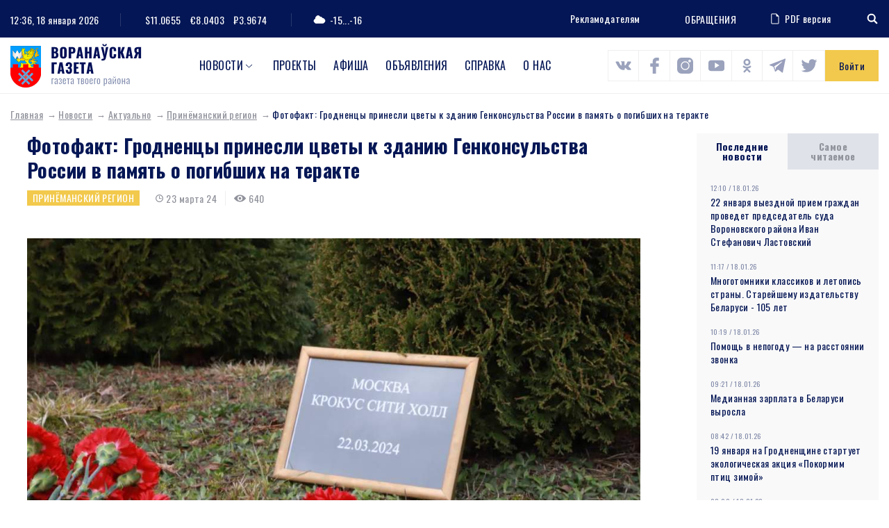

--- FILE ---
content_type: text/html; charset=UTF-8
request_url: https://www.voran.by/news/aktualno/prinemanskiy-region/fotofakt-grodnentsy-prinesli-tsvety-k-zdaniyu-genkonsulstva-rossii-v-pamyat-o-pogibshikh-na-terakte.html
body_size: 102970
content:
<!DOCTYPE html>
<html lang="ru">
<head>
                <meta http-equiv="Content-Type" content="text/html; charset=UTF-8" />
<meta name="robots" content="index, follow" />
<meta name="keywords" content="Фотофакт: Гродненцы принесли цветы к зданию Генконсульства России в память о погибших на теракте" />
<meta name="description" content="Фотофакт: Гродненцы принесли цветы к зданию Генконсульства России в память о погибших на теракте" />
<link href="/bitrix/js/main/core/css/core.min.css?16009428002854" type="text/css" rel="stylesheet" />

<script type="text/javascript" data-skip-moving="true">(function(w, d, n) {var cl = "bx-core";var ht = d.documentElement;var htc = ht ? ht.className : undefined;if (htc === undefined || htc.indexOf(cl) !== -1){return;}var ua = n.userAgent;if (/(iPad;)|(iPhone;)/i.test(ua)){cl += " bx-ios";}else if (/Android/i.test(ua)){cl += " bx-android";}cl += (/(ipad|iphone|android|mobile|touch)/i.test(ua) ? " bx-touch" : " bx-no-touch");cl += w.devicePixelRatio && w.devicePixelRatio >= 2? " bx-retina": " bx-no-retina";var ieVersion = -1;if (/AppleWebKit/.test(ua)){cl += " bx-chrome";}else if ((ieVersion = getIeVersion()) > 0){cl += " bx-ie bx-ie" + ieVersion;if (ieVersion > 7 && ieVersion < 10 && !isDoctype()){cl += " bx-quirks";}}else if (/Opera/.test(ua)){cl += " bx-opera";}else if (/Gecko/.test(ua)){cl += " bx-firefox";}if (/Macintosh/i.test(ua)){cl += " bx-mac";}ht.className = htc ? htc + " " + cl : cl;function isDoctype(){if (d.compatMode){return d.compatMode == "CSS1Compat";}return d.documentElement && d.documentElement.clientHeight;}function getIeVersion(){if (/Opera/i.test(ua) || /Webkit/i.test(ua) || /Firefox/i.test(ua) || /Chrome/i.test(ua)){return -1;}var rv = -1;if (!!(w.MSStream) && !(w.ActiveXObject) && ("ActiveXObject" in w)){rv = 11;}else if (!!d.documentMode && d.documentMode >= 10){rv = 10;}else if (!!d.documentMode && d.documentMode >= 9){rv = 9;}else if (d.attachEvent && !/Opera/.test(ua)){rv = 8;}if (rv == -1 || rv == 8){var re;if (n.appName == "Microsoft Internet Explorer"){re = new RegExp("MSIE ([0-9]+[\.0-9]*)");if (re.exec(ua) != null){rv = parseFloat(RegExp.$1);}}else if (n.appName == "Netscape"){rv = 11;re = new RegExp("Trident/.*rv:([0-9]+[\.0-9]*)");if (re.exec(ua) != null){rv = parseFloat(RegExp.$1);}}}return rv;}})(window, document, navigator);</script>


<link href="/local/components/DBdev/main.feedback/templates/.default/style.min.css?1600942860251" type="text/css"  rel="stylesheet" />
<link href="/local/templates/template/css/bootstrap-reboot.css?16009428604897" type="text/css"  data-template-style="true"  rel="stylesheet" />
<link href="/local/templates/template/css/bootstrap-grid.css?160094286063898" type="text/css"  data-template-style="true"  rel="stylesheet" />
<link href="/local/templates/template/css/style.css?160814148089519" type="text/css"  data-template-style="true"  rel="stylesheet" />
<link href="/local/templates/template/css/costume.css?160094286047" type="text/css"  data-template-style="true"  rel="stylesheet" />
<link href="/local/templates/template/css/responsive.css?160439340010818" type="text/css"  data-template-style="true"  rel="stylesheet" />
<link href="/local/templates/template/components/bitrix/menu/top/style.min.css?16009428603715" type="text/css"  data-template-style="true"  rel="stylesheet" />







<link href="https://fonts.googleapis.com/css2?family=Oswald:wght@300;400;500;700&family=Source+Sans+Pro:wght@400;700&display=swap" rel="stylesheet">
<link rel="stylesheet" href="https://cdnjs.cloudflare.com/ajax/libs/jQueryFormStyler/2.0.2/jquery.formstyler.min.css" integrity="sha256-xYfPd6G37xNB9z/uxMWam06Cvw/vYSq1TLKr1ayjaKE=" crossorigin="anonymous" />
<link rel="stylesheet" href="https://cdnjs.cloudflare.com/ajax/libs/magnific-popup.js/1.1.0/magnific-popup.min.css" integrity="sha256-PZLhE6wwMbg4AB3d35ZdBF9HD/dI/y4RazA3iRDurss=" crossorigin="anonymous" />
<link rel="stylesheet" href="https://cdnjs.cloudflare.com/ajax/libs/slick-carousel/1.9.0/slick.min.css" integrity="sha256-UK1EiopXIL+KVhfbFa8xrmAWPeBjMVdvYMYkTAEv/HI=" crossorigin="anonymous" />
<link href="https://fonts.googleapis.com/css2?family=Oswald:wght@300;400;500;700&family=Source+Sans+Pro:wght@400;700&display=swap" rel="stylesheet">



                   <title>Фотофакт: Гродненцы принесли цветы к зданию Генконсульства России в память о погибших на теракте</title>
    <meta http-equiv="X-UA-Compatible" content="IE=edge">
    <meta name="viewport" content="width=device-width, initial-scale=1" />
    <meta name="format-detection" content="telephone=no" />
    <!-- favicons -->
    <link rel="shortcut icon" href="/local/templates/template/images/favicon.png" type="image/png">
    <link rel="shortcut" sizes="40x40" href="/local/templates/template/images/favicon@2x.png.png" type="image/png">
    <link rel="shortcut" sizes="80x80" href="/local/templates/template/images/favicon@4x.png.png" type="image/png">
            <!--[if lt IE 9]>
      <![endif]-->
  
</head>

<body>
<div id="wrapper" class="wrapper">
    <header class="header" id="header">

        <div class="h-top">
            <div class="container">
                <div class="flex align-justify valign-center">
                    <div class="h-top-left">
                        <div class="h-date">
                            <span class="h-label">Сейчас:</span>
                                12:36, 18 января 2026                        </div>
                        <div class="h-currencys">
                            <span class="h-label">Курс валют:</span>
	                        <span>$11.0655</span>
				<span>€8.0403</span>
				<span>₽3.9674</span>                        </div>
                        <div class="h-weather">
                            <span class="h-weather-icon"><svg class="sprite svg-weather"><use xlink:href="/local/templates/template/svg/svg/symbols.svg#weather-1"/></svg></span>
                            <span class="h-weather-temp">-15...-16</span>
                        </div>
                    </div><!--.h-top-left-->

                    <div class="h-top-right">
                      <ul class="h-partnership">
                          <li><a href="/about/#dds-contacts">Рекламодателям</a></li>
                      </ul>
                      
                          <a href="https://www.voran.by/radio/">ОБРАЩЕНИЯ</a>                          <a href="https://belkiosk.by/vg" target="_blank" class="h-pdf">
    <svg class="sprite svg-h-pdf"><use xlink:href="/local/templates/template/svg/svg/symbols.svg#h-pdf"/></svg>PDF версия
</a>                      <div class="h-search">
    <div class="h-search-toggler"><svg class="sprite svg-search-toggler"><use xlink:href="/local/templates/template/svg/svg/symbols.svg#glass"/></svg></div>
    <div class="h-search-form">
        <form action="/search/">
            <input type="text" name="q" class="h-search-input" placeholder="Поиск" >
        </form>
    </div>
</div>                    </div><!--.h-top-right-->
                </div>
            </div>
        </div><!--.h-top-->

        <div class="h-mid">
            <div class="container">
                <div class="flex align-justify valign-center">

                    <div class="logo h-logo">
                        <a href="/" class="logo-link">
                            <img src="/local/templates/template/images/logo.png" srcset="/local/templates/template/images/logo@2x.png 2x" alt="Воронауская газета" class="logo-img">
                        </a>
                    </div>
                      
<nav class="main-menu h-menu">
    <ul>
            
        
                            <li class="main-menu-parent">
                    <a href="/news/">Новости</a>
                    <ul>
                    
        
            
                    
                                    <li><a href="/news/oprosy.php">Опросы</a></li>
                
            
        
        
            
        
                            <li class="main-menu-parent-level2"><a href="/news/aktualno/">Актуально</a>
                    <ul>
                    
        
            
                    
                                    <li><a href="/news/aktualno/vse-o-zhkkh/">Все о ЖКХ</a></li>
                
            
        
        
            
                    
                                    <li><a href="/news/aktualno/vybory/">Выборы</a></li>
                
            
        
        
            
                    
                                    <li><a href="/news/aktualno/god-maloy-rodiny/">Год малой родины</a></li>
                
            
        
        
            
                    
                                    <li><a href="/news/aktualno/den-nezavisimosti/">День Независимости</a></li>
                
            
        
        
            
                    
                                    <li><a href="/news/aktualno/nasheluchshee-nashalepshae/">#нашелучшее #нашалепшае</a></li>
                
            
        
        
            
                    
                                    <li><a href="/news/aktualno/god-narodnogo-edinstva/">Год народного единства</a></li>
                
            
        
        
            
                    
                                    <li><a href="/news/aktualno/za-lyubimuyu-belarus/">За любимую Беларусь</a></li>
                
            
        
        
            
                    
                                    <li><a href="/news/aktualno/k-75-letiyu-velikoy-pobedy/">К 75-летию Великой Победы</a></li>
                
            
        
        
            
                    
                                    <li><a href="/news/aktualno/perepis-2019/">Перепись - 2019</a></li>
                
            
        
        
            
                    
                                    <li><a href="/news/aktualno/prezident/">Президент</a></li>
                
            
        
        
            
                    
                                    <li><a href="/news/aktualno/prinemanskiy-region/">Принёманский регион</a></li>
                
            
        
        
            
                    
                                    <li><a href="/news/aktualno/prodvizhenie/">Продвижение</a></li>
                
            
        
        
            
                    
                                    <li><a href="/news/aktualno/respublikanskiy-subbotnik/">Республиканский субботник</a></li>
                
            
        
        
            
                    
                                    <li><a href="/news/aktualno/tema-nedeli/">Тема недели</a></li>
                
            
        
        
            
                    
                                    <li><a href="/news/aktualno/uchenie-zapad-2017/">Учение «Запад — 2017»</a></li>
                
            
        
        
                        </ul></li>        
        
                            <li class="main-menu-parent-level2"><a href="/news/v-mire/">В мире</a>
                    <ul>
                    
        
            
                    
                                    <li><a href="/news/v-mire/mezhdunarodnoe-sotrudnichestvo/">Международное сотрудничество</a></li>
                
            
        
        
            
                    
                                    <li><a href="/news/v-mire/s-miru-po-faktu/">С миру по факту</a></li>
                
            
        
        
                        </ul></li>        
        
                            <li class="main-menu-parent-level2"><a href="/news/vlast/">Власть</a>
                    <ul>
                    
        
            
                    
                                    <li><a href="/news/vlast/v-rayispolkome/">В райисполкоме</a></li>
                
            
        
        
            
                    
                                    <li><a href="/news/vlast/vybory2/">Выборы</a></li>
                
            
        
        
            
                    
                                    <li><a href="/news/vlast/deputatskie-budni/">Депутатские будни</a></li>
                
            
        
        
            
                    
                                    <li><a href="/news/vlast/edi/">Единый день информирования</a></li>
                
            
        
        
            
                    
                                    <li><a href="/news/vlast/vi-vsebelorusskoe-narodnoe-sobranie/">Всебелорусское народное собрание</a></li>
                
            
        
        
            
                    
                                    <li><a href="/news/vlast/komitet-goskontrolya-informiruet/">Комитет госконтроля информирует</a></li>
                
            
        
        
            
                    
                                    <li><a href="/news/vlast/mestnoe-upravlenie-i-samoupravlenie/">Местное управление и самоуправление</a></li>
                
            
        
        
            
                    
                                    <li><a href="/news/vlast/prezident2/">Президент</a></li>
                
            
        
        
            
                    
                                    <li><a href="/news/vlast/priem-grazhdan/">Прием граждан</a></li>
                
            
        
        
            
                    
                                    <li><a href="/news/vlast/profsoyuzy/">Профсоюзы</a></li>
                
            
        
        
            
                    
                                    <li><a href="/news/vlast/pryamaya-liniya/">Прямая линия</a></li>
                
            
        
        
            
                    
                                    <li><a href="/news/vlast/pyatoe-vsebelorusskoe-narodnoe-sobranie/">Пятое Всебелорусское народное собрание</a></li>
                
            
        
        
            
                    
                                    <li><a href="/news/vlast/sodeystvie-zanyatosti-naseleniya/">Содействие занятости населения</a></li>
                
            
        
        
            
                    
                                    <li><a href="/news/vlast/tema-nedeli2/">Тема недели</a></li>
                
            
        
        
                        </ul></li>        
        
                            <li class="main-menu-parent-level2"><a href="/news/dela-molodezhnye/">Дела молодежные</a>
                    <ul>
                    
        
            
                    
                                    <li><a href="/news/dela-molodezhnye/molodye-my/">Молодые МЫ</a></li>
                
            
        
        
            
                    
                                    <li><a href="/news/dela-molodezhnye/nashi-deti/">Наши дети</a></li>
                
            
        
        
                        </ul></li>        
        
                            <li class="main-menu-parent-level2"><a href="/news/zdorove/">Здоровье</a>
                    <ul>
                    
        
            
                    
                                    <li><a href="/news/zdorove/100-let-zdravookhraneniyu-belarusi/">100 лет здравоохранению Беларуси</a></li>
                
            
        
        
            
                    
                                    <li><a href="/news/zdorove/aktivnoe-dolgoletie/">Активное долголетие</a></li>
                
            
        
        
            
                    
                                    <li><a href="/news/zdorove/dekada-zolotoy-vozrast/">Декада &quot;Золотой возраст&quot;</a></li>
                
            
        
        
            
                    
                                    <li><a href="/news/zdorove/zdorovyy-obraz-zhizni/">Здоровый образ жизни</a></li>
                
            
        
        
            
                    
                                    <li><a href="/news/zdorove/zdorove2/">Здоровье</a></li>
                
            
        
        
            
                    
                                    <li><a href="/news/zdorove/letnee-ozdorovlenie-shkolnikov/">Летнее оздоровление школьников</a></li>
                
            
        
        
            
                    
                                    <li><a href="/news/zdorove/letniy-otdykh/">Летний отдых</a></li>
                
            
        
        
            
                    
                                    <li><a href="/news/zdorove/meditsina/">Медицина</a></li>
                
            
        
        
            
                    
                                    <li><a href="/news/zdorove/raytsge-informiruet/">РайЦГЭ информирует</a></li>
                
            
        
        
            
                    
                                    <li><a href="/news/zdorove/stop-covid/">Стоп COVID</a></li>
                
            
        
        
                        </ul></li>        
        
                            <li class="main-menu-parent-level2"><a href="/news/konkursy/">Конкурсы</a>
                    <ul>
                    
        
            
                    
                                    <li><a href="/news/konkursy/nashi-konkursy/">Наши конкурсы</a></li>
                
            
        
        
            
                    
                                    <li><a href="/news/konkursy/tvorcheskiy-konkurs/">Творческий конкурс</a></li>
                
            
        
        
                        </ul></li>        
        
                            <li class="main-menu-parent-level2"><a href="/news/kultura-i-dukhovnost/">Культура и духовность</a>
                    <ul>
                    
        
            
                    
                                    <li><a href="/news/kultura-i-dukhovnost/500-goddze-belaruskaga-knigadrukavannya/">500-годдзе беларускага кнігадрукавання</a></li>
                
            
        
        
            
                    
                                    <li><a href="/news/kultura-i-dukhovnost/god-kultury-v-voronovskom-rayone/">Год культуры в Вороновском районе</a></li>
                
            
        
        
            
                    
                                    <li><a href="/news/kultura-i-dukhovnost/god-kultury-v-grodnenskoy-oblasti/">Год культуры в Гродненской области</a></li>
                
            
        
        
            
                    
                                    <li><a href="/news/kultura-i-dukhovnost/den-belorusskoy-pismennosti/">День белорусской письменности</a></li>
                
            
        
        
            
                    
                                    <li><a href="/news/kultura-i-dukhovnost/dukhovnost/">Духовность</a></li>
                
            
        
        
            
                    
                                    <li><a href="/news/kultura-i-dukhovnost/nasustrach-dnyu-belaruskaga-pismenstva/">Насустрач Дню беларускага пісьменства</a></li>
                
            
        
        
            
                    
                                    <li><a href="/news/kultura-i-dukhovnost/pozdravitelnaya-otkrytka/">Поздравительная открытка</a></li>
                
            
        
        
            
                    
                                    <li><a href="/news/kultura-i-dukhovnost/respublikanskiy-festival-natsionalnykh-kultur/">Республиканский фестиваль национальных культур</a></li>
                
            
        
        
            
                    
                                    <li><a href="/news/kultura-i-dukhovnost/slavyanskiy-bazar/">Славянский базар</a></li>
                
            
        
        
            
                    
                                    <li><a href="/news/kultura-i-dukhovnost/stranitsy-istorii/">Страницы истории</a></li>
                
            
        
        
            
                    
                                    <li><a href="/news/kultura-i-dukhovnost/tvorcheskiy-konkurs2/">Творческий конкурс</a></li>
                
            
        
        
            
                    
                                    <li><a href="/news/kultura-i-dukhovnost/tvorchestvo/">Творчество</a></li>
                
            
        
        
            
                    
                                    <li><a href="/news/kultura-i-dukhovnost/festival/">Фестиваль</a></li>
                
            
        
        
            
                    
                                    <li><a href="/news/kultura-i-dukhovnost/fotokonkurs/">Фотоконкурс</a></li>
                
            
        
        
                        </ul></li>        
        
                            <li class="main-menu-parent-level2"><a href="/news/obrazovanie-i-nauka/">Образование и наука</a>
                    <ul>
                    
        
            
                    
                                    <li><a href="/news/obrazovanie-i-nauka/god-nauki/">Год науки</a></li>
                
            
        
        
            
                    
                                    <li><a href="/news/obrazovanie-i-nauka/ko-dnyu-belorusskoy-nauki/">Ко Дню белорусской науки</a></li>
                
            
        
        
            
                    
                                    <li><a href="/news/obrazovanie-i-nauka/laureaty-premii-im-a-i-dubko/">Лауреаты премии им. А.И. Дубко</a></li>
                
            
        
        
            
                    
                                    <li><a href="/news/obrazovanie-i-nauka/obrazovanie/">Образование</a></li>
                
            
        
        
                        </ul></li>        
        
                            <li class="main-menu-parent-level2"><a href="/news/obshchestvo/">Общество</a>
                    <ul>
                    
        
            
                    
                                    <li><a href="/news/obshchestvo/100-idey-dlya-belarusi/">100 идей для Беларуси</a></li>
                
            
        
        
            
                    
                                    <li><a href="/news/obshchestvo/100-let-bssr/">100 лет БССР</a></li>
                
            
        
        
            
                    
                                    <li><a href="/news/obshchestvo/100-let-zdravookhraneniyu-belarusi2/">100 лет здравоохранению Беларуси</a></li>
                
            
        
        
            
                    
                                    <li><a href="/news/obshchestvo/500-goddze-belaruskaga-knigadrukavannya2/">500-годдзе беларускага кнігадрукавання</a></li>
                
            
        
        
            
                    
                                    <li><a href="/news/obshchestvo/75-let-osvobozhdeniya-belarusi/">75 лет освобождения Беларуси</a></li>
                
            
        
        
            
                    
                                    <li><a href="/news/obshchestvo/80-let-grodnenskoy-oblasti/">80 лет Гродненской области</a></li>
                
            
        
        
            
                    
                                    <li><a href="/news/obshchestvo/80-let-velikoy-pobedy/">80 лет освобождения Беларуси</a></li>
                
            
        
        
            
                    
                                    <li><a href="/news/obshchestvo/bez-sroka-davnosti/">Без срока давности</a></li>
                
            
        
        
            
                    
                                    <li><a href="/news/obshchestvo/blago-tvori/">Благо твори</a></li>
                
            
        
        
            
                    
                                    <li><a href="/news/obshchestvo/god-belorusskoy-zhenshchiny/">Год белорусской женщины</a></li>
                
            
        
        
            
                    
                                    <li><a href="/news/obshchestvo/god-istoricheskoy-pamyati/">Год исторической памяти</a></li>
                
            
        
        
            
                    
                                    <li><a href="/news/obshchestvo/god-kachestva/">Год качества</a></li>
                
            
        
        
            
                    
                                    <li><a href="/news/obshchestvo/god-mira-i-sozidaniya/">Год мира и созидания</a></li>
                
            
        
        
            
                    
                                    <li><a href="/news/obshchestvo/dazhynki-2021/">Дажынкі-2021</a></li>
                
            
        
        
            
                    
                                    <li><a href="/news/obshchestvo/den-vsenarodnoy-pamyati-zhertv-velikoy-otechestvennoy-voyny-i-genotsida-belorusskogo-naroda/">День всенародной памяти жертв Великой Отечественной войны и геноцида белорусского народа</a></li>
                
            
        
        
            
                    
                                    <li><a href="/news/obshchestvo/den-gosudarstvennykh-simvolov/">День Государственных символов</a></li>
                
            
        
        
            
                    
                                    <li><a href="/news/obshchestvo/den-narodnogo-edinstva/">День народного единства</a></li>
                
            
        
        
            
                    
                                    <li><a href="/news/obshchestvo/kostitutsionnaya-reforma/">Коституционная реформа</a></li>
                
            
        
        
            
                    
                                    <li><a href="/news/obshchestvo/pyatiletka-kachestva-god-blagoustroystva/">Пятилетка качества. Год благоустройства</a></li>
                
            
        
        
            
                    
                                    <li><a href="/news/obshchestvo/semya-goda/">Семья года</a></li>
                
            
        
        
            
                    
                                    <li><a href="/news/obshchestvo/95-let-pionerskomu-dvizheniyu/">95 лет пионерскому движению</a></li>
                
            
        
        
            
                    
                                    <li><a href="/news/obshchestvo/velikoy-pobede-posvyashchaetsya/">Великой Победе посвящается</a></li>
                
            
        
        
            
                    
                                    <li><a href="/news/obshchestvo/voronovskomu-rayonu-75-let/">Вороновскому району - 75 лет</a></li>
                
            
        
        
            
                    
                                    <li><a href="/news/obshchestvo/god-maloy-rodiny2/">Год малой родины</a></li>
                
            
        
        
            
                    
                                    <li><a href="/news/obshchestvo/gotovimsya-k-novomu-godu/">Готовимся к Новому году</a></li>
                
            
        
        
            
                    
                                    <li><a href="/news/obshchestvo/grodnenskoy-oblasti-75/">Гродненской области - 75</a></li>
                
            
        
        
            
                    
                                    <li><a href="/news/obshchestvo/dozhinki/">Дожинки</a></li>
                
            
        
        
            
                    
                                    <li><a href="/news/obshchestvo/dosug/">Досуг</a></li>
                
            
        
        
            
                    
                                    <li><a href="/news/obshchestvo/iz-redaktsionnoy-pochty/">Из редакционной почты</a></li>
                
            
        
        
            
                    
                                    <li><a href="/news/obshchestvo/ikh-imenami-nazvany-ulitsy/">Их именами названы улицы</a></li>
                
            
        
        
            
                    
                                    <li><a href="/news/obshchestvo/k-100-letiyu-vlksm/">К 100-летию ВЛКСМ</a></li>
                
            
        
        
            
                    
                                    <li><a href="/news/obshchestvo/nashi-deti2/">Наши дети</a></li>
                
            
        
        
            
                    
                                    <li><a href="/news/obshchestvo/nashi-partnery/">Наши партнеры</a></li>
                
            
        
        
            
                    
                                    <li><a href="/news/obshchestvo/nedelya-materi/">Неделя матери</a></li>
                
            
        
        
            
                    
                                    <li><a href="/news/obshchestvo/obshchestvennye-obedineniya/">Общественные объединения</a></li>
                
            
        
        
            
                    
                                    <li><a href="/news/obshchestvo/obshchestvo2/">Общество</a></li>
                
            
        
        
            
                    
                                    <li><a href="/news/obshchestvo/nashy-u-svetse/">Нашы ў свеце</a></li>
                
            
        
        
            
                    
                                    <li><a href="/news/obshchestvo/proforientatsiya/">Профориентация</a></li>
                
            
        
        
            
                    
                                    <li><a href="/news/obshchestvo/s-prazdnikom/">С праздником</a></li>
                
            
        
        
            
                    
                                    <li><a href="/news/obshchestvo/sluzhu-otechestvu/">Служу Отечеству!</a></li>
                
            
        
        
            
                    
                                    <li><a href="/news/obshchestvo/smi/">СМИ</a></li>
                
            
        
        
            
                    
                                    <li><a href="/news/obshchestvo/sotsialnaya-sfera/">Социальная сфера</a></li>
                
            
        
        
            
                    
                                    <li><a href="/news/obshchestvo/u-sosedey/">У соседей</a></li>
                
            
        
        
                        </ul></li>        
        
                            <li class="main-menu-parent-level2"><a href="/news/proisshestviya-i-bezopasnost/">Происшествия и безопасность</a>
                    <ul>
                    
        
            
                    
                                    <li><a href="/news/proisshestviya-i-bezopasnost/gai-informiruet/">ГАИ информирует</a></li>
                
            
        
        
            
                    
                                    <li><a href="/news/proisshestviya-i-bezopasnost/mchs-soobshchaet/">МЧС сообщает</a></li>
                
            
        
        
            
                    
                                    <li><a href="/news/proisshestviya-i-bezopasnost/novosti-s-granitsy/">Новости с границы</a></li>
                
            
        
        
            
                    
                                    <li><a href="/news/proisshestviya-i-bezopasnost/obshchestvennaya-bezopasnost/">Общественная безопасность</a></li>
                
            
        
        
            
                    
                                    <li><a href="/news/proisshestviya-i-bezopasnost/ogim-informiruet/">ОГиМ информирует</a></li>
                
            
        
        
            
                    
                                    <li><a href="/news/proisshestviya-i-bezopasnost/stop-ekstremizm/">Стоп ЭКСТРЕМИЗМ</a></li>
                
            
        
        
            
                    
                                    <li><a href="/news/proisshestviya-i-bezopasnost/osvod-informiruet/">ОСВОД информирует</a></li>
                
            
        
        
            
                    
                                    <li><a href="/news/proisshestviya-i-bezopasnost/proisshestviya/">Происшествия</a></li>
                
            
        
        
            
                    
                                    <li><a href="/news/proisshestviya-i-bezopasnost/rovd-informiruet/">РОВД информирует</a></li>
                
            
        
        
            
                    
                                    <li><a href="/news/proisshestviya-i-bezopasnost/chelovek-i-zakon/">Человек и Закон</a></li>
                
            
        
        
                        </ul></li>        
        
                            <li class="main-menu-parent-level2"><a href="/news/sport-i-turizm/">Спорт и туризм</a>
                    <ul>
                    
        
            
                    
                                    <li><a href="/news/sport-i-turizm/grodnenshchina-priglashaet/">Гродненщина приглашает</a></li>
                
            
        
        
            
                    
                                    <li><a href="/news/sport-i-turizm/evropeyskie-igry-2019/">Европейские игры - 2019</a></li>
                
            
        
        
            
                    
                                    <li><a href="/news/sport-i-turizm/sportivnaya-novost/">Спортивная новость</a></li>
                
            
        
        
            
                    
                                    <li><a href="/news/sport-i-turizm/ii-igry-stran-sng/">II Игры стран СНГ</a></li>
                
            
        
        
                        </ul></li>        
        
                            <li class="main-menu-parent-level2"><a href="/news/chelovek-i-ego-delo/">Человек и его дело</a>
                    <ul>
                    
        
            
                    
                                    <li><a href="/news/chelovek-i-ego-delo/gordost-voronovshchiny/">Гордость Вороновщины</a></li>
                
            
        
        
            
                    
                                    <li><a href="/news/chelovek-i-ego-delo/zemlyaki/">Земляки</a></li>
                
            
        
        
            
                    
                                    <li><a href="/news/chelovek-i-ego-delo/znay-nashikh/">Знай наших!</a></li>
                
            
        
        
            
                    
                                    <li><a href="/news/chelovek-i-ego-delo/lyudi-i-sudby/">Люди и судьбы</a></li>
                
            
        
        
            
                    
                                    <li><a href="/news/chelovek-i-ego-delo/syameynaya-skarbnitsa/">Сямейная скарбніца</a></li>
                
            
        
        
            
                    
                                    <li><a href="/news/chelovek-i-ego-delo/uvlechennye-delom/">Увлеченные делом</a></li>
                
            
        
        
            
                    
                                    <li><a href="/news/chelovek-i-ego-delo/nashy-u-svetse2/">Нашы ў свеце</a></li>
                
            
        
        
                        </ul></li>        
        
                            <li class="main-menu-parent-level2"><a href="/news/ekologiya/">Экология</a>
                    <ul>
                    
        
            
                    
                                    <li><a href="/news/ekologiya/ekologiya2/">Экология</a></li>
                
            
        
        
            
                    
                                    <li><a href="/news/ekologiya/priroda/">Природа</a></li>
                
            
        
        
                        </ul></li>        
        
                            <li class="main-menu-parent-level2"><a href="/news/ekonomika-i-selskoe-khozyaystvo/">Экономика и с/х</a>
                    <ul>
                    
        
            
                    
                                    <li><a href="/news/ekonomika-i-selskoe-khozyaystvo/na-selskokhozyaystvennuyu-temu/">На сельскохозяйственную тему</a></li>
                
            
        
        
            
                    
                                    <li><a href="/news/ekonomika-i-selskoe-khozyaystvo/prodvizhenie2/">Продвижение</a></li>
                
            
        
        
            
                    
                                    <li><a href="/news/ekonomika-i-selskoe-khozyaystvo/proforientatsiya2/">Профориентация</a></li>
                
            
        
        
            
                    
                                    <li><a href="/news/ekonomika-i-selskoe-khozyaystvo/razvitie-predprinimatelstva/">Развитие предпринимательства</a></li>
                
            
        
        
            
                    
                                    <li><a href="/news/ekonomika-i-selskoe-khozyaystvo/sodeystvie-zanyatosti-naseleniya2/">Содействие занятости населения</a></li>
                
            
        
        
            
                    
                                    <li><a href="/news/ekonomika-i-selskoe-khozyaystvo/transport/">Транспорт</a></li>
                
            
        
        
            
                    
                                    <li><a href="/news/ekonomika-i-selskoe-khozyaystvo/stroitelstvo/">Строительство</a></li>
                
            
        
        
            
                    
                                    <li><a href="/news/ekonomika-i-selskoe-khozyaystvo/tekhnologii/">Технологии</a></li>
                
            
        
        
            
                    
                                    <li><a href="/news/ekonomika-i-selskoe-khozyaystvo/urozhay/">Урожай</a></li>
                
            
        
        
            
                    
                                    <li><a href="/news/ekonomika-i-selskoe-khozyaystvo/ekonomika/">Экономика</a></li>
                
            
        
        
            
                    
                                    <li><a href="/news/ekonomika-i-selskoe-khozyaystvo/navstrechu-dazhynkam-2016/">Навстречу «Дажынкам-2016»</a></li>
                
            
        
        
            
                    
                                    <li><a href="/news/ekonomika-i-selskoe-khozyaystvo/yarmarka/">Ярмарка</a></li>
                
            
        
        
            
                    
                                    <li><a href="/news/ekonomika-i-selskoe-khozyaystvo/itogi-goda/">Итоги года</a></li>
                
            
        
        
            
                    
                                    <li><a href="/news/ekonomika-i-selskoe-khozyaystvo/podvodya-itogi/">Подводя итоги</a></li>
                
            
        
        
            
                    
                                    <li><a href="/news/ekonomika-i-selskoe-khozyaystvo/dozhinki2/">Дожинки</a></li>
                
            
        
        
                        </ul></li></ul></li>        
                    
                                    <li class="main-menu-parent"><a href="https://www.voran.by/news/novosti-voronovshchiny/spetsproekty-voronovskoy-gazety.html">Проекты</a></li>
                
            
        
        
            
                    
                                    <li class="main-menu-parent"><a href="/afishi/">Афиша</a></li>
                
            
        
        
            
                    
                                    <li class="main-menu-parent"><a href="/ads/">Объявления</a></li>
                
            
        
        
            
                    
                                    <li class="main-menu-parent"><a href="/spravka/">Справка</a></li>
                
            
        
        
            
                    
                                    <li class="main-menu-parent"><a href="/about/">О нас</a></li>
                
            
        
        
    
        </ul>
</nav>
                <div class="h-socials">
                            	            <a target="_blank" id="bx_3218110189_1256" href="https://vk.com/vorannews"><svg class="sprite svg-h-social"><use xlink:href="/local/templates/template/svg/svg/symbols.svg#s-vk"/></svg></a>
                                              	            <a target="_blank" id="bx_3218110189_1257" href="https://www.facebook.com/voronovo.gazeta"><svg class="sprite svg-h-social"><use xlink:href="/local/templates/template/svg/svg/symbols.svg#s-fb"/></svg></a>
                                              	            <a target="_blank" id="bx_3218110189_1258" href="https://www.instagram.com/vorannews/"><svg class="sprite svg-h-social"><use xlink:href="/local/templates/template/svg/svg/symbols.svg#s-insta"/></svg></a>
                                              	            <a target="_blank" id="bx_3218110189_1260" href="https://www.youtube.com/channel/UCG3dV-ScM6uF90sGFKMjgUQ"><svg class="sprite svg-h-social"><use xlink:href="/local/templates/template/svg/svg/symbols.svg#s-yt"/></svg></a>
                                              	            <a target="_blank" id="bx_3218110189_1261" href="https://ok.ru/vorannews"><svg class="sprite svg-h-social"><use xlink:href="/local/templates/template/svg/svg/symbols.svg#s-ok"/></svg></a>
                                              	        	<a target="_blank" id="bx_3218110189_58523" class="sprite svg-h-social" href="https://t.me/vorannews"><img src="/local/templates/template/images/telegram.png" alt=""></a>
        	                                  	            <a target="_blank" id="bx_3218110189_114122" href="https://www.tiktok.com/@vorannews"><svg class="sprite svg-h-social"><use xlink:href="/local/templates/template/svg/svg/symbols.svg#s-tw"/></svg></a>
                        </div>                                                <a href="javascript:void(0)" class="h-auth ajax-mfp" data-href="#popup-auth">Войти</a>
                                      </div>
            </div>
        </div>
        

    </header>

    <div id="middle" class="middle">
        <div class="inner">
                          <div class="breadcrumbs"><a href="/" class="breadcrumbs-link">Главная</a><a href="/news/" class="breadcrumbs-link">Новости</a><a href="/news/aktualno/" class="breadcrumbs-link">Актуально</a><a href="/news/aktualno/prinemanskiy-region/" class="breadcrumbs-link">Принёманский регион</a><span class="breadcrumbs-current">Фотофакт: Гродненцы принесли цветы к зданию Генконсульства России в память о погибших на теракте</span></div>                        <div class="row row-layout">
    <main class="col-main col-md-12">
        <div class="node">
          <article>
    <header>
        <h1>Фотофакт: Гродненцы принесли цветы к зданию Генконсульства России в память о погибших на теракте</h1>
        <div class="node-data">
                            <a href="/news/aktualno/prinemanskiy-region/" class="sticker yellow">Принёманский регион</a>
                                        <span class="news-item-date"><svg class="sprite svg-news-clock"><use xlink:href="/local/templates/template/svg/svg/symbols.svg#i-clock"/></svg>23 марта 24</span>
                                        <span class="news-item-views"><svg class="sprite svg-news-eye"><use xlink:href="/local/templates/template/svg/svg/symbols.svg#i-eye"/></svg>640</span>
                                            </div>
    </header>

    
                    
    <br>
 <img alt="photo_2024-03-23_10-47-50.jpg" src="https://grodnonews.by/upload/medialibrary/697/b0wrv933mhc28r4yyncgwsljz3ew4d92.jpg" itemprop="image" loading="lazy" style="width: 882.984px;"><br>
 <img alt="photo_2024-03-23_10-35-38.jpg" src="https://grodnonews.by/upload/medialibrary/ef0/polrlij5sfrcfnsgw29wkqs24kd5ej5i.jpg" itemprop="image" loading="lazy" style="width: 882.984px;"><br>
 <img alt="photo_2024-03-23_10-47-51.jpg" src="https://grodnonews.by/upload/medialibrary/c96/9tvro2k57scjs6bab3qc095id1hdilw9.jpg" itemprop="image" loading="lazy" style="width: 882.984px;"><br>
 <img alt="photo_2024-03-23_10-35-38 (2).jpg" src="https://grodnonews.by/upload/medialibrary/bbc/aej101cromccv1vlbn7tu5yp1m568m2x.jpg" itemprop="image" loading="lazy" style="width: 882.984px;"><br>
 <img alt="photo_2024-03-23_10-47-56.jpg" src="https://grodnonews.by/upload/medialibrary/cde/w2ila4jk83ur9nh35xikk8804q1ojmmz.jpg" itemprop="image" loading="lazy" style="width: 882.984px;"><br>
 <img alt="photo_2024-03-23_10-18-58.jpg" src="https://grodnonews.by/upload/medialibrary/d41/2xg5hez6c2pln1lywoqzmlqx3reyvaje.jpg" itemprop="image" loading="lazy" style="width: 882.984px;"><br>
 <img alt="photo_2024-03-23_10-19-00.jpg" src="https://grodnonews.by/upload/medialibrary/aa9/xnj0gspn9v4zlwotv10in0pljc17330u.jpg" itemprop="image" loading="lazy" style="width: 882.984px;"><br>
 <img alt="photo_2024-03-23_10-35-41.jpg" src="https://grodnonews.by/upload/medialibrary/8bc/d9ojcnew2qkxa5q7frjnmfcf903fb0vk.jpg" itemprop="image" loading="lazy" style="width: 882.984px;"><br>
 <br>
 <b>Фото:Дианы СИДОРКЕВИЧ</b><br>
 <br>
 <a href="https://grodnonews.by/">https://grodnonews.by/</a><br></article>

<div class="node-links">
    <div class="node-share">
        <span class="node-links-label">Поделиться</span>
        <div class="node-links-links">
            <div class="ya-share2" data-services="vkontakte,facebook,odnoklassniki,twitter,linkedin,viber,whatsapp,skype,telegram"></div>
        </div>
    </div>
    <div class="node-print">
        <span class="node-links-label">Распечатать</span>
        <a href="/print/?id=93547" target="_blank" class="node-print-link dds-node-print-link"></a>
    </div>
</div>
<div class="node-pgn flex align-justify">
    </div>



          <div class="node-comments ui-block">
                                <div class="node-comments-add">
        <a href="javascript:void(0)" class="btn btn-big btn-secondary"><svg class="sprite svg-inline svg-btn-comment"><use xlink:href="/local/templates/template/svg/svg/symbols.svg#comment"/></svg>Добавить комментарий</a>
    </div>
              <div id="comp_daeb30d7ade01ad1b2e66b42c23380f2"><div class="comment-form ui-block">
    <div class="h3 ui-block-title">Добавление комментария</div>
    
<form action="/news/aktualno/prinemanskiy-region/fotofakt-grodnentsy-prinesli-tsvety-k-zdaniyu-genkonsulstva-rossii-v-pamyat-o-pogibshikh-na-terakte.html" method="POST" id="comment_form"><input type="hidden" name="bxajaxid" id="bxajaxid_daeb30d7ade01ad1b2e66b42c23380f2_8BACKi" value="daeb30d7ade01ad1b2e66b42c23380f2" /><input type="hidden" name="AJAX_CALL" value="Y" />        <input type="hidden" name="sessid" id="sessid" value="63ccdb06b7a935b580fd77032f2f5707" />        <input type="hidden" name="PARAMS_HASH" value="3573bbcfa99845c05440e6d29aacfa52">
        <input type="hidden" name="NEW_ID" value="93547">
        <div class="row">
            <div class="col-sm-6">
                <div class="field">
                    <label for="#" class="label-block">Ваше имя*</label>
                    <input type="text" name="NAME" required>
                </div>
            </div>
        </div>
        <div class="field">
            <label for="#" class="label-block">Ваш комментарий*</label>
            <textarea name="PREVIEW_TEXT" rows="5" required></textarea>
        </div>
                        <div class="mf-captcha">
                  <div class="mf-text"></div>
                  <input type="hidden" name="captcha_sid" value="0ccd21764cc9ba214aaaffb20fc816b9">
                  <img src="/bitrix/tools/captcha.php?captcha_sid=0ccd21764cc9ba214aaaffb20fc816b9" width="180" height="40" alt="CAPTCHA">
                  <div class="mf-text"><span class="mf-req">*</span></div>
                  <input type="text" name="captcha_word" size="30" maxlength="50" value="">
              </div>
                  <div class="field-btn">
            <button type="submit" name="submit" value="Y" class="btn btn-secondary">Комментировать</button>
        </div>
    </form>
</div>
</div>          </div><!--.node-comments-->
        </div><!--.node-->
    </main>
  <aside class="col-sidebar col-md-12">
  <div class="ui-block tabs-news">
    <div class="tabs-news-menu flex">
        <a href="#tabs-menu-1" class="flex">Послeдние новости</a>
        <a href="#tabs-menu-2" class="flex">Самое читаемое</a>
    </div>

    <div id="tabs-menu-1" class="tab-content">
        <div class="tabs-news-list">
                                          <div class="news-mini" id="bx_1373509569_117529">
                    <div class="news-mini-date">12:10 / 18.01.26</div>
                    <a href="/news/vlast/priem-grazhdan/22-yanvarya-vyezdnoy-priem-grazhdan-provedet-predsedatel-suda-voronovskogo-rayona-ivan-stefanovich-l.html" class="news-min-title">22 января выездной прием граждан проведет председатель суда Вороновского района Иван Стефанович Ластовский</a>
                </div>
                                          <div class="news-mini" id="bx_1373509569_117528">
                    <div class="news-mini-date">11:17 / 18.01.26</div>
                    <a href="/news/obshchestvo/mnogotomniki-klassikov-i-letopis-strany-stareyshemu-izdatelstvu-belarusi-105-let.html" class="news-min-title">Многотомники классиков и летопись страны. Старейшему издательству Беларуси - 105 лет</a>
                </div>
                                          <div class="news-mini" id="bx_1373509569_117527">
                    <div class="news-mini-date">10:19 / 18.01.26</div>
                    <a href="/news/novosti-voronovshchiny/pomoshch-v-nepogodu-na-rasstoyanii-zvonka.html" class="news-min-title">Помощь в непогоду — на расстоянии звонка</a>
                </div>
                                          <div class="news-mini" id="bx_1373509569_117526">
                    <div class="news-mini-date">09:21 / 18.01.26</div>
                    <a href="/news/ekonomika-i-selskoe-khozyaystvo/mediannaya-zarplata-v-belarusi-vyrosla.html" class="news-min-title">Медианная зарплата в Беларуси выросла</a>
                </div>
                                          <div class="news-mini" id="bx_1373509569_117525">
                    <div class="news-mini-date">08:42 / 18.01.26</div>
                    <a href="/news/ekologiya/19-yanvarya-na-grodnenshchine-startuet-ekologicheskaya-aktsiya-pokormim-ptits-zimoy.html" class="news-min-title">19 января на Гродненщине стартует экологическая акция «Покормим птиц зимой»</a>
                </div>
                                          <div class="news-mini" id="bx_1373509569_117524">
                    <div class="news-mini-date">08:00 / 18.01.26</div>
                    <a href="/news/aktualno/prezident/khokkeynaya-komanda-prezidenta-pobedila-sbornuyu-gomelskoy-oblasti-v-matche-rkhl.html" class="news-min-title">Хоккейная команда Президента победила сборную Гомельской области в матче РХЛ</a>
                </div>
                                          <div class="news-mini" id="bx_1373509569_117520">
                    <div class="news-mini-date">20:19 / 17.01.26</div>
                    <a href="/news/obshchestvo/dosug/kogda-luchshe-nabirat-kreshchenskuyu-vodu.html" class="news-min-title">Когда лучше набирать крещенскую воду?</a>
                </div>
                                          <div class="news-mini" id="bx_1373509569_117518">
                    <div class="news-mini-date">19:12 / 17.01.26</div>
                    <a href="/news/obshchestvo/dosug/goroskop-na-18-yanvarya-dlya-vsekh-znakov-zodiaka.html" class="news-min-title">Гороскоп на 18 января для всех знаков зодиака</a>
                </div>
                                          <div class="news-mini" id="bx_1373509569_117519">
                    <div class="news-mini-date">18:16 / 17.01.26</div>
                    <a href="/news/obshchestvo/dosug/kak-vstretit-kreshchenskiy-sochelnik-narodnye-primety-na-18-yanvarya.html" class="news-min-title">Как встретить Крещенский сочельник: народные приметы на 18 января</a>
                </div>
                                          <div class="news-mini" id="bx_1373509569_117517">
                    <div class="news-mini-date">17:18 / 17.01.26</div>
                    <a href="/news/proisshestviya-i-bezopasnost/mchs-soobshchaet/sogrevaytes-bezopasno-v-moroznye-dni-.html" class="news-min-title">Согревайтесь безопасно в морозные дни! </a>
                </div>
                    </div><!--list-->
        <div class="tabs-news-all ui-centered">
            <a href="/news/">Все новости</a>
        </div>
    </div><!--tab-->

    <div id="tabs-menu-2" class="tab-content">
        <div class="tabs-news-list">
                                  <div class="news-mini" id="bx_1373509569_117318">
                <div class="news-mini-date">15:52 / 09.01.26</div>
                <a href="/news/novosti-voronovshchiny/etot-charuyushchiy-bal-v-ritme-dushevnoy-molodosti-v-voronovo-proshel-iii-oblastnoy-rozhdestvenskiy-.html" class="news-min-title">Этот чарующий БАЛ. В ритме душевной молодости в Вороново прошел III областной Рождественский бал</a>
            </div>
                                  <div class="news-mini" id="bx_1373509569_117306">
                <div class="news-mini-date">10:55 / 09.01.26</div>
                <a href="/news/novosti-voronovshchiny/obrashchenie-voronovskogo-rayispolkoma-k-zhitelyam-rayona.html" class="news-min-title">Обращение Вороновского райисполкома к жителям района</a>
            </div>
                                  <div class="news-mini" id="bx_1373509569_117205">
                <div class="news-mini-date">10:21 / 05.01.26</div>
                <a href="/news/novosti-voronovshchiny/otdeleniya-tsbu-403-oao-asb-belarusbank-v-g-p-voronovo-na-peredovoy-klientskogo-servisa.html" class="news-min-title">Отделения ЦБУ №403 ОАО «АСБ Беларусбанк» в г.п. Вороново: на передовой клиентского сервиса</a>
            </div>
                                  <div class="news-mini" id="bx_1373509569_117254">
                <div class="news-mini-date">18:25 / 06.01.26</div>
                <a href="/news/novosti-voronovshchiny/sud-voronovskogo-rayona-vynes-prigovor-voditelyu-po-vine-kotorogo-v-dtp-pogibli-dvoe-detey.html" class="news-min-title">Суд Вороновского района вынес приговор водителю, по вине которого в ДТП погибли двое детей</a>
            </div>
                                  <div class="news-mini" id="bx_1373509569_117506">
                <div class="news-mini-date">17:41 / 16.01.26</div>
                <a href="/news/novosti-voronovshchiny/v-voronovskom-rayone-proshlo-profilakticheskoe-meropriyatie-po-trudoustroystvu-grazhdan.html" class="news-min-title">В Вороновском районе прошло профилактическое мероприятие по трудоустройству граждан</a>
            </div>
                                  <div class="news-mini" id="bx_1373509569_117214">
                <div class="news-mini-date">13:11 / 05.01.26</div>
                <a href="/news/novosti-voronovshchiny/shestnadtsat-detey-v-voronovskom-rayone-poluchili-podarki-ot-belorusskogo-soyuza-zhenshchin.html" class="news-min-title">Шестнадцать детей в Вороновском районе получили подарки от Белорусского союза женщин</a>
            </div>
                                  <div class="news-mini" id="bx_1373509569_117411">
                <div class="news-mini-date">18:09 / 13.01.26</div>
                <a href="/news/obshchestvo/dosug/skhodite-v-gosti-k-babushke-i-dedushke-v-vasilev-den-primety-na-14-yanvarya.html" class="news-min-title">Сходите в гости к бабушке и дедушке в Васильев день: приметы на 14 января</a>
            </div>
                                  <div class="news-mini" id="bx_1373509569_117319">
                <div class="news-mini-date">16:26 / 09.01.26</div>
                <a href="/news/novosti-voronovshchiny/sekrety-bolshogo-moloka-raskryli-na-molochno-tovarnom-komplekse-povoloka-v-ksup-boltishki.html" class="news-min-title">Секреты большого молока раскрыли на молочно-товарном комплексе «Поволока» в КСУП «Больтишки»</a>
            </div>
                                  <div class="news-mini" id="bx_1373509569_117216">
                <div class="news-mini-date">14:21 / 05.01.26</div>
                <a href="/news/obshchestvo/dosug/7-yanvarya-pravoslavnye-otmetyat-rozhdestvo-obychai-primety-i-prazdnichnoe-menyu.html" class="news-min-title">7 января православные отметят Рождество: обычаи, приметы и праздничное меню</a>
            </div>
                                  <div class="news-mini" id="bx_1373509569_117129">
                <div class="news-mini-date">15:38 / 06.01.26</div>
                <a href="/news/novosti-voronovshchiny/v-preddverii-novogo-goda-u-glavnoy-rayonnoy-elki-v-voronovo-shest-edinits-tekhniki-peredali-uchrezhd.html" class="news-min-title">В преддверии Нового года у  главной районной елки в Вороново шесть единиц техники передали учреждениям образования, здравоохранения и жилищно-коммунального хозяйства района</a>
            </div>
                  </div><!--list-->
        <div class="tabs-news-all ui-centered">
            <a href="/news/">Все новости</a>
        </div>
    </div><!--tab-->
</div>
  <div id="comp_fdb12d0b5923143c39ee669389c94fb4"></div>                  <div class="banner ui-block" id="bx_3485106786_117220">
            <a href="https://www.voran.by/news/obshchestvo/god-belorusskoy-zhenshchiny/"><img src="/cache/upload/iblock/e00/e00ebafb804bc2a44e16d93421beb0e9-262x208.jpg" alt="banner"></a>
        </div>
                <div class="banner ui-block" id="bx_3485106786_97658">
            <a href="https://молодежь.бел"><img src="/cache/upload/iblock/755/755430aae8702cf754a64b57979b71d2-262x208.png" alt="banner"></a>
        </div>
    </aside></div>
    <div class="section-bottom">
        <div class="related-news ui-block">
            <div class="ui-block-title">Похожие новости</div>
            <div class="row">
                                              <div class="col-md-4 col-6" id="bx_3099439860_47492">
                    <div class="mid-news higher">
                                                    <a href="/news/aktualno/prinemanskiy-region/101716-okolo-200-kg-pervogo-urozhaya-yagod-godzhi-iz-grodnenskoy-oblasti-planiruetsya-eksportirovat-v-polshu.html" class="mid-news-bg">
                                                                  
                                <img src="/cache/upload/iblock/18b/18b5439e937b7896010f1957647311b1-440xauto.jpg" alt="Около 200 кг первого урожая ягод годжи из Гродненской области планируется экспортировать в Польшу" class="bg">
                            </a>
                                                                      <div class="mid-news-body">
                            <a href="/news/aktualno/prinemanskiy-region/101716-okolo-200-kg-pervogo-urozhaya-yagod-godzhi-iz-grodnenskoy-oblasti-planiruetsya-eksportirovat-v-polshu.html" class="mid-news-title">Около 200 кг первого урожая ягод годжи из Гродненской области планируется экспортировать в Польшу</a>
                            <div class="news-item-data">
                                                                    <span class="news-item-date"><svg class="sprite svg-news-clock"><use xlink:href="/local/templates/template/svg/svg/symbols.svg#i-clock"/></svg>20 октября 19</span>
                                                            </div>
                        </div>
                    </div><!--.mid-news-->
                </div>
                                              <div class="col-md-4 col-6" id="bx_3099439860_89651">
                    <div class="mid-news higher">
                                                    <a href="/news/aktualno/prinemanskiy-region/oblastnoy-smotr-konkurs-dobrovolnykh-druzhin-sostoyalsya-v-grodno.html" class="mid-news-bg">
                                                                  
                                <img src="/cache/upload/iblock/279/279e39149c9a130b153c4fe4c3b9f662-440xauto.jpg" alt="Областной смотр-конкурс добровольных дружин состоялся в Гродно" class="bg">
                            </a>
                                                                      <div class="mid-news-body">
                            <a href="/news/aktualno/prinemanskiy-region/oblastnoy-smotr-konkurs-dobrovolnykh-druzhin-sostoyalsya-v-grodno.html" class="mid-news-title">Областной смотр-конкурс добровольных дружин состоялся в Гродно</a>
                            <div class="news-item-data">
                                                                    <span class="news-item-date"><svg class="sprite svg-news-clock"><use xlink:href="/local/templates/template/svg/svg/symbols.svg#i-clock"/></svg>25 ноября 23</span>
                                                            </div>
                        </div>
                    </div><!--.mid-news-->
                </div>
                                              <div class="col-md-4 col-6" id="bx_3099439860_37088">
                    <div class="mid-news higher">
                                                    <a href="/news/aktualno/prinemanskiy-region/49466-u-grodnenschiny-samoe-bolshoe-predstavitelstvo-v-svodnom-belorussko-rossiyskom-studencheskom-otryade-kotoryy-rabotaet-na-vsebelorusskoy-molodezhnoy-stroyke.html" class="mid-news-bg">
                                                                  
                                <img src="/cache/images/no-image-440xauto.png" alt="У Гродненщины самое большое представительство в сводном белорусско-российском студенческом отряде, который работает на Всебелорусской молодежной стройке" class="bg">
                            </a>
                                                                      <div class="mid-news-body">
                            <a href="/news/aktualno/prinemanskiy-region/49466-u-grodnenschiny-samoe-bolshoe-predstavitelstvo-v-svodnom-belorussko-rossiyskom-studencheskom-otryade-kotoryy-rabotaet-na-vsebelorusskoy-molodezhnoy-stroyke.html" class="mid-news-title">У Гродненщины самое большое представительство в сводном белорусско-российском студенческом отряде, который работает на Всебелорусской молодежной стройке</a>
                            <div class="news-item-data">
                                                                    <span class="news-item-date"><svg class="sprite svg-news-clock"><use xlink:href="/local/templates/template/svg/svg/symbols.svg#i-clock"/></svg>16 июля 17</span>
                                                            </div>
                        </div>
                    </div><!--.mid-news-->
                </div>
                                              <div class="col-md-4 col-6" id="bx_3099439860_45552">
                    <div class="mid-news higher">
                                                    <a href="/news/aktualno/prinemanskiy-region/93959-premery-dokumentalnyh-filmov-koncert-duhovogo-orkestra-i-interaktivnye-ploschadki-programma-prazdnovaniya-dnya-osvobozhdeniya-grodno.html" class="mid-news-bg">
                                                                        <div class="mid-news-stickers">
                                                                                    <span class="sticker 1">Фото</span>
                                                                              </div>
                                                                  
                                <img src="/cache/upload/iblock/570/570337e5408d798456c68b266c4351ce-440xauto.jpg" alt="Премьеры документальных фильмов, концерт духового оркестра и интерактивные площадки. Программа празднования Дня освобождения Гродно" class="bg">
                            </a>
                                                                        <div class="mid-news-stickers">
                                                            <span class="sticker 1">Фото</span>
                                                      </div>
                                              <div class="mid-news-body">
                            <a href="/news/aktualno/prinemanskiy-region/93959-premery-dokumentalnyh-filmov-koncert-duhovogo-orkestra-i-interaktivnye-ploschadki-programma-prazdnovaniya-dnya-osvobozhdeniya-grodno.html" class="mid-news-title">Премьеры документальных фильмов, концерт духового оркестра и интерактивные площадки. Программа празднования Дня освобождения Гродно</a>
                            <div class="news-item-data">
                                                                    <span class="news-item-date"><svg class="sprite svg-news-clock"><use xlink:href="/local/templates/template/svg/svg/symbols.svg#i-clock"/></svg>11 июля 19</span>
                                                            </div>
                        </div>
                    </div><!--.mid-news-->
                </div>
                                              <div class="col-md-4 col-6" id="bx_3099439860_50286">
                    <div class="mid-news higher">
                                                    <a href="/news/aktualno/prinemanskiy-region/110927-v-lide-reshaetsya-vopros-ob-otkrytii-v-gorode-vysshego-uchebnogo-zavedeniya.html" class="mid-news-bg">
                                                                  
                                <img src="/cache/upload/iblock/9fb/9fba1b48663714cdf98ff2e919686e30-440xauto.jpg" alt="В Лиде решается вопрос об открытии в городе высшего учебного заведения" class="bg">
                            </a>
                                                                      <div class="mid-news-body">
                            <a href="/news/aktualno/prinemanskiy-region/110927-v-lide-reshaetsya-vopros-ob-otkrytii-v-gorode-vysshego-uchebnogo-zavedeniya.html" class="mid-news-title">В Лиде решается вопрос об открытии в городе высшего учебного заведения</a>
                            <div class="news-item-data">
                                                                    <span class="news-item-date"><svg class="sprite svg-news-clock"><use xlink:href="/local/templates/template/svg/svg/symbols.svg#i-clock"/></svg>18 февраля 20</span>
                                                            </div>
                        </div>
                    </div><!--.mid-news-->
                </div>
                                              <div class="col-md-4 col-6" id="bx_3099439860_37363">
                    <div class="mid-news higher">
                                                    <a href="/news/aktualno/prinemanskiy-region/50807-grodnenskoe-oblastnoe-kadetskoe-uchilische-spravit-novosele-1-sentyabrya.html" class="mid-news-bg">
                                                                  
                                <img src="/cache/upload/iblock/4a7/4a7e7cc6f00fa29ddd62d1d0763bc3cb-440xauto.jpg" alt="Гродненское областное кадетское училище справит новоселье 1 сентября" class="bg">
                            </a>
                                                                      <div class="mid-news-body">
                            <a href="/news/aktualno/prinemanskiy-region/50807-grodnenskoe-oblastnoe-kadetskoe-uchilische-spravit-novosele-1-sentyabrya.html" class="mid-news-title">Гродненское областное кадетское училище справит новоселье 1 сентября</a>
                            <div class="news-item-data">
                                                                    <span class="news-item-date"><svg class="sprite svg-news-clock"><use xlink:href="/local/templates/template/svg/svg/symbols.svg#i-clock"/></svg>15 августа 17</span>
                                                            </div>
                        </div>
                    </div><!--.mid-news-->
                </div>
                          </div><!--.row-->
        </div>
    </div>
    </div><!--.inner-->
    </div><!-- #middle -->
    <footer id="footer" class="footer">

        <div class="f-top">
            <div class="container">
                <div class="row">
                    <div class="col-f-logo">
                        <a href="/" class="logo f-logo">
                            <img src="/local/templates/template/images/flogo.png" srcset="/local/templates/template/images/flogo@2x.png 2x" alt="logo">
                        </a>
                    </div>

                    <div class="col-f-col">
                        <div class="f-about ui-block">
                            <div class="f-title"><a href="/about/">О нас</a></div>
                              <p>
	 Государственное учреждение «Редакция газеты «Вороновская газета»
</p>
<p>
	 В соответствии с Законом Республики Беларусь «О средствах массовой информации» «Вороновская газета» зарегистрирована Министерством информации Республики Беларусь 20.12.2022г. №913.
</p>
<p>
	 Газета выходит с периодичностью 2 раза в неделю: в среду на 8-ми, в субботу — на 12-ти полосах, с программой телевидения. Тираж 4 154 экземпляров.
</p>                        </div>
                        <div class="f-social ui-block">
    <div class="f-title">Мы в социальных сетях</div>
    <div class="f-socials-links">
                                          <a target="_blank" id="bx_565502798_1256" href="https://vk.com/vorannews"><svg class="sprite svg-f-social"><use xlink:href="/local/templates/template/svg/svg/symbols.svg#s-vk"/></svg></a>
            
                                                  <a target="_blank" id="bx_565502798_1257" href="https://www.facebook.com/voronovo.gazeta"><svg class="sprite svg-f-social"><use xlink:href="/local/templates/template/svg/svg/symbols.svg#s-fb"/></svg></a>
            
                                                  <a target="_blank" id="bx_565502798_1258" href="https://www.instagram.com/vorannews/"><svg class="sprite svg-f-social"><use xlink:href="/local/templates/template/svg/svg/symbols.svg#s-insta"/></svg></a>
            
                                                  <a target="_blank" id="bx_565502798_1260" href="https://www.youtube.com/channel/UCG3dV-ScM6uF90sGFKMjgUQ"><svg class="sprite svg-f-social"><use xlink:href="/local/templates/template/svg/svg/symbols.svg#s-yt"/></svg></a>
            
                                                  <a target="_blank" id="bx_565502798_1261" href="https://ok.ru/vorannews"><svg class="sprite svg-f-social"><use xlink:href="/local/templates/template/svg/svg/symbols.svg#s-ok"/></svg></a>
            
                                                <a target="_blank" id="bx_565502798_58523" class="sprite svg-f-social" href="https://t.me/vorannews"><img src="/local/templates/template/images/telegram-white.png" alt=""></a>
          
                                                  <a target="_blank" id="bx_565502798_114122" href="https://www.tiktok.com/@vorannews"><svg class="sprite svg-f-social"><use xlink:href="/local/templates/template/svg/svg/symbols.svg#s-tw"/></svg></a>
            
                  </div>
</div>                    </div><!--.col-->

                    <div class="col-f-col">
                        <div class="f-contacts ui-block">
                            <div class="f-title"><a href="/about/#dds-contacts">Контакты</a></div>
                            <div class="f-contacts-item">
                                <div class="f-contacts-item-icon"><i class="i-pin"></i></div>
                                  ул. Советская, д. 44, 231391, г.п. Вороново, Гродненская область  УНП 500026668                            </div>
                            <div class="f-contacts-item">
                                <div class="f-contacts-item-icon"><i class="i-mail"></i></div>
                                  Эл. адрес для корреспонденции: <a href="mailto:voran_gaz@cmi.by">vorannews@mail.grodno.by</a><br>
 для размещения рекламы: <a href="mailto:voronovo77@yandex.ru">voronovo77@yandex.</a><a href="mailto:voran_gaz@cmi.by">by</a>                            </div>
                            <div class="f-contacts-item">
                                <div class="f-contacts-item-icon"><i class="i-phone"></i></div>
                              Главный редактор <a href="tel:+80159441441">8 (01594) 4-14-41</a><br>
 ответственный секретарь <a href="tel:+80159441475">4-14-75</a><br>
 отдел рекламы, бухгалтерия <a href="tel:+80159441471">4-14-71</a> (факс), <br>
Viber&nbsp;<a href="tel:+375333100377">(33) 31-00-377</a> (МТС)                            </div>
                        </div>

                        <div class="ui-block">
                            <div class="f-title"><a href="/about#nagrady">Наши награды и достижения</a></div>
                        </div>
                    </div><!--.col-->
                  <div class="col-f-col">
    <div class="f-usefull ui-block">
        <div class="f-title">Полезные ссылки</div>
        <ul>
                                                    <li><a  target="_blank" href="http://www.president.gov.by/">Президент Республики Беларусь</a></li>
                                                                <li><a  target="_blank" href="http://www.government.by/ru/about/">Правительство</a></li>
                                                                <li><a  target="_blank" href="http://mininform.gov.by/">Министерсвто информации Республики Беларусь</a></li>
                                                                <li><a  target="_blank" href="https://www.belarus.by/ru/about-belarus/mass-media-in-belarus">СМИ Беларуси</a></li>
                                                                <li><a  target="_blank" href="http://region.grodno.by/ru/">Гродненский областной исполнительный комитет</a></li>
                                                                <li><a  target="_blank" href="http://voronovo.grodno-region.by/ru/">Вороновский районный исполнительный комитет</a></li>
                              </ul>
    </div>

    <div class="f-map ui-block">
        <div class="f-title">Мы на карте</div>
        <div id="footer_map"></div>
    </div>
</div>                </div><!--.row-->
            </div>
        </div><!--.f-top-->

        <div class="f-bottom">
            <div class="container">
                <div class="flex valign-center align-justify">
                    <div class="f-jur">
                      Публикуемая информация является интеллектуальной собственностью Государственного учреждения «Редакция газеты «Вороновская газета». Перепечатка возможна только с письменного разрешения редакции. При использовании материалов гиперссылка (не закрытая от индексации поисковыми системами) на конкретную новость с указанием в тексте заимствования названия ресурса voran.by обязательна.                    </div>


                    <div class="f-counters">
                        <!-- Yandex.Metrika informer -->
                        <a href="https://metrika.yandex.ru/stat/?id=45222429&amp;from=informer"
                        target="_blank" rel="nofollow"><img src="https://informer.yandex.ru/informer/45222429/3_1_FFFFFFFF_EFEFEFFF_0_pageviews"
                        style="width:88px; height:31px; border:0;" alt="Яндекс.Метрика" title="Яндекс.Метрика: данные за сегодня (просмотры, визиты и уникальные посетители)" class="ym-advanced-informer" data-cid="45222429" data-lang="ru" /></a>
                        <!-- /Yandex.Metrika informer -->

                        <!-- Yandex.Metrika counter -->
                        
                        <noscript><div><img src="https://mc.yandex.ru/watch/45222429" style="position:absolute; left:-9999px;" alt="" /></div></noscript>
                        <!-- /Yandex.Metrika counter -->                        
                        <img src="/local/templates/template/images/counter-1.png" alt="alt">
                    </div>

                    <div class="f-fs">
                        <a href="http://www.farba-studio.com/" rel="nofollow" target="_blank">Разработка сайта</a> -
                        <span>Farba Studio</span>
                    </div>
                </div>
            </div>
        </div>

    </footer><!-- #footer -->
    <div id="scroll-to-top"></div>
</div><!-- #wrapper -->
<!--pop-up-->
<div class="white-popup popup-an zoom-anim-dialog" id ="popup-obyavlenie" style="display: none">

    <div class="h1 white-popup-title">Добавление объявления</div>

    <form action="" method="post" id="form_obv" enctype="multipart/form-data">



        <div class="row">
            <div class="col-popup-an-img"></div>
            <div class="col-popup-an-body">
                <div class="popup-an-title">данные объявления</div>
            </div>

            <div class="col-popup-an-img">
                <div class="popup-an-img">
                    <span class="popup-an-img-hint">фото</span>
                    <input type="file" id="file_preview" class="not-styler" name="PREIVIEW_PICTURE" accept=".jpg,.jpeg,.png">
                </div>
            </div>

            <div class="col-popup-an-body">


                <div class="field">
                    <input type="text" name="NAME" placeholder="Название объявления*" required>
                </div>

                <div class="field">
                                        <select name="TYPE" data-placeholder="Категория*" required>
                        <option></option>
                                                <option value="23">Дома, дача</option>
                                                <option value="24">Другое</option>
                                                <option value="26">Коммерческая недвижимость</option>
                                                <option value="25">Квартиры</option>
                                                <option value="22">Гаражи, стоянки</option>
                                            </select>
                </div>

                <div class="field">
                                        <select name="SECTION_ID" data-placeholder="Тип*" required>
                        <option></option>
                                                <option value="18">Куплю</option>
                                                <option value="19">Продам</option>
                                                <option value="20">Работа</option>
                                                <option value="21">Меняю</option>
                                                <option value="22">Недвижимость</option>
                                                <option value="23">Утеряно/Найдено</option>
                                                <option value="24">Услуги</option>
                                                <option value="25">Разное</option>
                                            </select>
                </div>

                <div class="field">
                    <textarea name="PREVIEW_TEXT" rows="5" placeholder="Описание"></textarea>
                </div>

                <div class="field">
                    <input type="text" name="PRICE" placeholder="Цена, бел. руб.*" required>
                </div>

                <br>

                <div class="popup-an-title">данные автора</div>

                <div class="field">
                    <input type="text" name="AUTHOR" placeholder="ФИО*" required>
                </div>

                <div class="field">
                    <input type="email" name="EMAIL" placeholder="Электронная почта*" required>
                </div>

                <div class="field">
                    <input type="tel" name="PHONE" placeholder="Телефон*" required>
                </div>

                <div class="field-btn">
                    <button class="btn btn-secondary btn-extra btn-block" type="submit">Опубликовать</button>
                </div>
            </div>

        </div><!--.row-->




    </form>


    
</div>
<div class="white-popup popup-auth zoom-anim-dialog" id ="popup-auth"  style="display: none">
    <div class="popup-auth-tabs flex">
        <a href="#tab-auth"><span>Войти</span></a>
        <a href="#tab-reg"><span>Регистрация</span></a>
    </div>

    <div id="tab-auth" class="tab-popup-content">
        <div class="h1 popup-auth-title">Авторизация</div>

        <form action="" method="post" id="form_auth">
            <div class="field">
                <input type="email" name="EMAIL" placeholder="Электронная почта">
            </div>
            <div class="field">
                <input type="password" name="PASSWORD" placeholder="Пароль">
            </div>
            <div class="feild field-remember flex align-justify valign-center">
                <label for="remember" class="label-styler">
                    <input type="checkbox" name="remember">
                    <span>Запомнить меня</span>
                </label>
                <input type="hidden" value="login" name="action">
                <a href="javascript:void(0)" data-href="#popup-remember" class="link-secondary ajax-mfp">Забыли пароль?</a>
            </div>

            <div class="field-btn">
                <button class="btn btn-secondary btn-extra btn-block">Войти на сайт</button>
            </div>
        </form>

        <div class="popup-auth-social ui-centered">
            <div class="h4">Войти с помощью</div>
            
            <div class="social-auth ulogin-block" data-ulogin="display=buttons;fields=first_name,last_name,email,photo,photo_big;providers=vkontakte,facebook,odnoklassniki,twitter;hidden=google,mailru,yandex,steam,instagram;ulogin_redirect=ya.ru;mobilebuttons=0;redirect_uri=http%3A%2F%2Fwww.voran.by%2Flocal%2Ftemplates%2Ftemplate%2Fajax%2Fsoc_login_action.php">
                <a href="#" data-uloginbutton="vkontakte"><svg class="sprite svg-h-social"><use xlink:href="/local/templates/template/svg/svg/symbols.svg#s-vk"/></svg></a>
                <a href="#" data-uloginbutton="facebook"><svg class="sprite svg-h-social"><use xlink:href="/local/templates/template/svg/svg/symbols.svg#s-fb"/></svg></a>
                <a href="#" data-uloginbutton="twitter"><svg class="sprite svg-h-social"><use xlink:href="/local/templates/template/svg/svg/symbols.svg#s-tw"/></svg></a>
                <a href="#" data-uloginbutton="odnoklassniki"><svg class="sprite svg-h-social"><use xlink:href="/local/templates/template/svg/svg/symbols.svg#s-ok"/></svg></a>
            </div>
        </div>
    </div>

    <div id="tab-reg" class="tab-popup-content">
        <div class="h1 popup-auth-title">Регистрация</div>

        <form action="" id="form_register" method="post">
            <div class="field">
                <input type="email" name="EMAIL" placeholder="Электронная почта*">
            </div>
            <div class="field">
                <input type="password" name="PASSWORD" id="reg_pass" placeholder="Пароль*">
            </div>
            <div class="field">
                <input type="password" name="CONFIRM_PASSWORD" id="reg_pass_2" placeholder="Повторите пароль*">
            </div>
            <input type="hidden" name="action" value="registration">
            <div class="field-btn">
                <button class="btn btn-secondary btn-extra btn-block">Зарегистрироваться</button>
            </div>
        </form>

    </div>


    
</div>
<div class="white-popup popup-remember zoom-anim-dialog" id ="popup-remember"  style="display: none">

    <div class="h1 white-popup-title">Восстановить пароль</div>

    <form action="" method="post" id="form_remember">
        <div class="field">
            <input type="email" name="LOGIN" placeholder="Электронная почта*">
        </div>

        <p class="ui-centered">Новый пароль для входа на сайт будет выслан Вам на почту</p>
        <input type="hidden" value="password_change" name="action">
        <div class="field-btn">
            <button class="btn btn-secondary btn-extra btn-block">Восстановить</button>
        </div>


    </form>


    
</div>
<div class="white-popup popup-remember zoom-anim-dialog" id ="succsess-popup"  style="display: none">
    <div class="h1 white-popup-title">Спасибо, ваше сообщение отправлено</div>
</div>


<script type="text/javascript">if(!window.BX)window.BX={};if(!window.BX.message)window.BX.message=function(mess){if(typeof mess==='object'){for(let i in mess) {BX.message[i]=mess[i];} return true;}};</script>
<script type="text/javascript">(window.BX||top.BX).message({'JS_CORE_LOADING':'Загрузка...','JS_CORE_NO_DATA':'- Нет данных -','JS_CORE_WINDOW_CLOSE':'Закрыть','JS_CORE_WINDOW_EXPAND':'Развернуть','JS_CORE_WINDOW_NARROW':'Свернуть в окно','JS_CORE_WINDOW_SAVE':'Сохранить','JS_CORE_WINDOW_CANCEL':'Отменить','JS_CORE_WINDOW_CONTINUE':'Продолжить','JS_CORE_H':'ч','JS_CORE_M':'м','JS_CORE_S':'с','JSADM_AI_HIDE_EXTRA':'Скрыть лишние','JSADM_AI_ALL_NOTIF':'Показать все','JSADM_AUTH_REQ':'Требуется авторизация!','JS_CORE_WINDOW_AUTH':'Войти','JS_CORE_IMAGE_FULL':'Полный размер'});</script><script type="text/javascript" src="/bitrix/js/main/core/core.min.js?1609652449252095"></script><script>BX.setJSList(['/bitrix/js/main/core/core_ajax.js','/bitrix/js/main/core/core_promise.js','/bitrix/js/main/polyfill/promise/js/promise.js','/bitrix/js/main/loadext/loadext.js','/bitrix/js/main/loadext/extension.js','/bitrix/js/main/polyfill/promise/js/promise.js','/bitrix/js/main/polyfill/find/js/find.js','/bitrix/js/main/polyfill/includes/js/includes.js','/bitrix/js/main/polyfill/matches/js/matches.js','/bitrix/js/ui/polyfill/closest/js/closest.js','/bitrix/js/main/polyfill/fill/main.polyfill.fill.js','/bitrix/js/main/polyfill/find/js/find.js','/bitrix/js/main/polyfill/matches/js/matches.js','/bitrix/js/main/polyfill/core/dist/polyfill.bundle.js','/bitrix/js/main/core/core.js','/bitrix/js/main/polyfill/intersectionobserver/js/intersectionobserver.js','/bitrix/js/main/lazyload/dist/lazyload.bundle.js','/bitrix/js/main/polyfill/core/dist/polyfill.bundle.js','/bitrix/js/main/parambag/dist/parambag.bundle.js']);
BX.setCSSList(['/bitrix/js/main/core/css/core.css','/bitrix/js/main/lazyload/dist/lazyload.bundle.css','/bitrix/js/main/parambag/dist/parambag.bundle.css']);</script>
<script type="text/javascript">(window.BX||top.BX).message({'LANGUAGE_ID':'ru','FORMAT_DATE':'DD.MM.YYYY','FORMAT_DATETIME':'DD.MM.YYYY HH:MI:SS','COOKIE_PREFIX':'BITRIX_SM','SERVER_TZ_OFFSET':'10800','SITE_ID':'s1','SITE_DIR':'/','USER_ID':'','SERVER_TIME':'1768728972','USER_TZ_OFFSET':'0','USER_TZ_AUTO':'Y','bitrix_sessid':'63ccdb06b7a935b580fd77032f2f5707'});</script><script type="text/javascript" src="/local/templates/template/js/jq_3.4.1.js?160094286088145"></script>
<script type="text/javascript" src="/local/templates/template/js/formstyler.js?160094286018038"></script>
<script type="text/javascript" src="/local/templates/template/js/magnific.js?160094286020219"></script>
<script type="text/javascript" src="/local/templates/template/js/ui.js?1600942860253717"></script>
<script type="text/javascript" src="/local/templates/template/js/validatei.js?160094286024379"></script>
<script type="text/javascript" src="/local/templates/template/js/slik.js?160094286043902"></script>
<script type="text/javascript" src="/local/templates/template/js/script.js?160814250011715"></script>
<script type="text/javascript" src="/local/templates/template/js/costume.js?16081426806480"></script>
<script type="text/javascript" src="/local/templates/template/js/responsive.js?16043293202026"></script>
<script type="text/javascript" src="/local/templates/template/components/bitrix/menu/top/script.min.js?1600942860407"></script>
<script type="text/javascript">var _ba = _ba || []; _ba.push(["aid", "0942f23cb1d27d9431e3dc6e37179fe6"]); _ba.push(["host", "www.voran.by"]); (function() {var ba = document.createElement("script"); ba.type = "text/javascript"; ba.async = true;ba.src = (document.location.protocol == "https:" ? "https://" : "http://") + "bitrix.info/ba.js";var s = document.getElementsByTagName("script")[0];s.parentNode.insertBefore(ba, s);})();</script>


<script>
    var e = ("abbr,article,aside,audio,canvas,datalist,details," +
    "figure,footer,header,hgroup,mark,menu,meter,nav,output," +
    "progress,section,time,video").split(',');
    for (var i = 0; i < e.length; i++) {
    document.createElement(e[i]);
    }
    </script>
<script type="text/javascript">
function _processform_8BACKi(){
	if (BX('bxajaxid_daeb30d7ade01ad1b2e66b42c23380f2_8BACKi'))
	{
		var obForm = BX('bxajaxid_daeb30d7ade01ad1b2e66b42c23380f2_8BACKi').form;
		BX.bind(obForm, 'submit', function() {BX.ajax.submitComponentForm(this, 'comp_daeb30d7ade01ad1b2e66b42c23380f2', true)});
	}
	BX.removeCustomEvent('onAjaxSuccess', _processform_8BACKi);
}
if (BX('bxajaxid_daeb30d7ade01ad1b2e66b42c23380f2_8BACKi'))
	_processform_8BACKi();
else
	BX.addCustomEvent('onAjaxSuccess', _processform_8BACKi);
</script>
<script>$("#comment_form").validate({
        rules: {
            captcha_word:{
                required:true
            },
        }
    });</script>

<script type="text/javascript" >
                           (function(m,e,t,r,i,k,a){m[i]=m[i]||function(){(m[i].a=m[i].a||[]).push(arguments)};
                           m[i].l=1*new Date();k=e.createElement(t),a=e.getElementsByTagName(t)[0],k.async=1,k.src=r,a.parentNode.insertBefore(k,a)})
                           (window, document, "script", "https://mc.yandex.ru/metrika/tag.js", "ym");

                           ym(45222429, "init", {
                                clickmap:true,
                                trackLinks:true,
                                accurateTrackBounce:true
                           });
                        </script><script>
        jQuery(document).ready(function($){


            $("#form_obv").validate({
                rules: {
                    f_email: {
                        email: true
                    },
                    f_phone: {
                        telephone: true
                    }
                }
            });

            function readURL(input,preview) {
                if (input.files && input.files[0]) {
                    var reader = new FileReader();
                    reader.onload = function(e) {
                        const img = document.createElement('img');
                        img.src = e.target.result;
                        $(preview).html(img);
                        // $('.preview-avatar img').attr('src', e.target.result);
                    }
                    reader.readAsDataURL(input.files[0]);
                }
            }

            $(document).on('change','input#file_preview',function(){
                readURL(this,'.popup-an-img-hint');
            });

        });
    </script><script src="//ulogin.ru/js/ulogin.js"></script><script>
        jQuery(document).ready(function($){
            $('.popup-auth-tabs a').Tabs();

            $('.white-popup input[type="checkbox"], .white-popup input[type="radio"],.white-popup  input[type="file"], .white-popup  select').styler({
                singleSelectzIndex: '1',
            });

            $("#form_auth").validate({
                rules: {
                    email: {
                        required: true,
                        email: true
                    },
                    password: {
                        required: true,
                        minlength: 6
                    }
                }
            });

            $("#form_register").validate({
                rules: {
                    email: {
                        required: true,
                        email: true
                    },
                    password: {
                        required: true,
                        minlength: 6
                    },
                    password_confirm: {
                        required: true,
                        equalTo: "#reg_pass"
                    }
                }
            });

        });
    </script><script>
        jQuery(document).ready(function($){

            $("#form_remember").validate({
                rules: {
                    email: {
                        required: true,
                        email: true
                    }
                }
            });

        });
    </script></body>
</html>